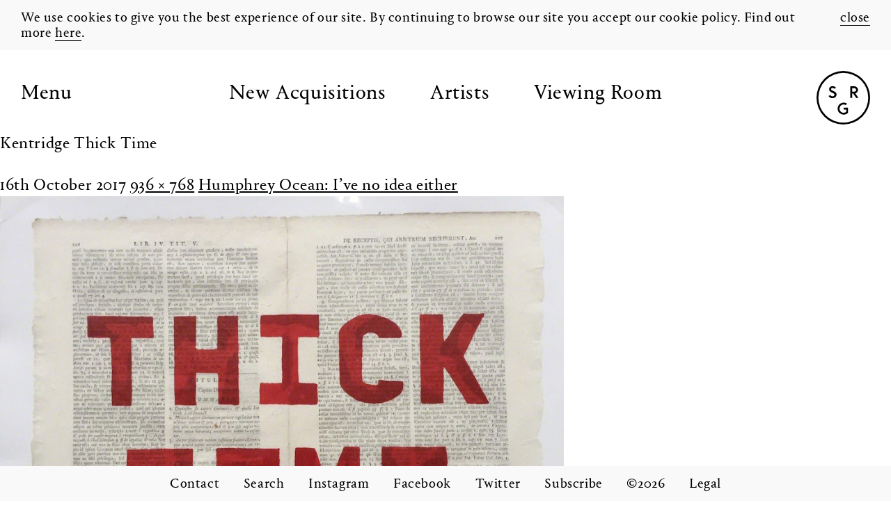

--- FILE ---
content_type: text/html; charset=UTF-8
request_url: https://gallery.simsreed.com/exhibitions/1591/kentridge-thick-time/
body_size: 9626
content:
<!DOCTYPE html>
<!--[if IE 7]>
<html class="ie ie7" lang="en-GB">
<![endif]-->
<!--[if IE 8]>
<html class="ie ie8" lang="en-GB">
<![endif]-->
<!--[if !(IE 7) | !(IE 8) ]><!-->
<html lang="en-GB">
<!--<![endif]-->
<head>
	<meta charset="UTF-8">
	<meta name="viewport" content="width=device-width">
	<title>Kentridge Thick Time - Sims Reed Gallery</title>
    <link rel="apple-touch-icon" sizes="180x180" href="https://gallery.simsreed.com/wp-content/themes/simsreedgallery/assets/images/favicons/apple-touch-icon.png">
    <link rel="icon" type="image/png" sizes="32x32" href="https://gallery.simsreed.com/wp-content/themes/simsreedgallery/assets/images/favicons/favicon-32x32.png">
    <link rel="icon" type="image/png" sizes="16x16" href="https://gallery.simsreed.com/wp-content/themes/simsreedgallery/assets/images/favicons/favicon-16x16.png">
    <link rel="manifest" href="https://gallery.simsreed.com/wp-content/themes/simsreedgallery/assets/images/favicons/manifest.json">
    <link rel="mask-icon" href="https://gallery.simsreed.com/wp-content/themes/simsreedgallery/assets/images/favicons/safari-pinned-tab.svg" color="#5bbad5">
    <meta name="theme-color" content="#ffffff">
	<link rel="profile" href="http://gmpg.org/xfn/11">
	<link rel="pingback" href="https://gallery.simsreed.com/xmlrpc.php">
	<!--[if lt IE 9]>
	<script src="https://gallery.simsreed.com/wp-content/themes/simsreedgallery/assets/js/plugins/html5.js"></script>
	<![endif]-->
    <script>
      (function(i,s,o,g,r,a,m){i['GoogleAnalyticsObject']=r;i[r]=i[r]||function(){
      (i[r].q=i[r].q||[]).push(arguments)},i[r].l=1*new Date();a=s.createElement(o),
      m=s.getElementsByTagName(o)[0];a.async=1;a.src=g;m.parentNode.insertBefore(a,m)
      })(window,document,'script','https://www.google-analytics.com/analytics.js','ga');

      ga('create', 'UA-54669021-1', 'auto');
      ga('send', 'pageview');

    </script>
		<!-- Facebook Pixel Code -->
		<script>
		!function(f,b,e,v,n,t,s)
		{if(f.fbq)return;n=f.fbq=function(){n.callMethod?
		n.callMethod.apply(n,arguments):n.queue.push(arguments)};
		if(!f._fbq)f._fbq=n;n.push=n;n.loaded=!0;n.version='2.0';
		n.queue=[];t=b.createElement(e);t.async=!0;
		t.src=v;s=b.getElementsByTagName(e)[0];
		s.parentNode.insertBefore(t,s)}(window, document,'script',
		'https://connect.facebook.net/en_US/fbevents.js');
		fbq('init', '2801489196788156');
		fbq('track', 'PageView');
		</script>
		<noscript><img height="1" width="1" style="display:none"
		src="https://www.facebook.com/tr?id=2801489196788156&ev=PageView&noscript=1"
		/></noscript>
		<!-- End Facebook Pixel Code -->
	<meta name='robots' content='index, follow, max-image-preview:large, max-snippet:-1, max-video-preview:-1' />

	<!-- This site is optimized with the Yoast SEO plugin v26.8 - https://yoast.com/product/yoast-seo-wordpress/ -->
	<link rel="canonical" href="https://gallery.simsreed.com/exhibitions/1591/kentridge-thick-time/" />
	<meta property="og:locale" content="en_GB" />
	<meta property="og:type" content="article" />
	<meta property="og:title" content="Kentridge Thick Time - Sims Reed Gallery" />
	<meta property="og:url" content="https://gallery.simsreed.com/exhibitions/1591/kentridge-thick-time/" />
	<meta property="og:site_name" content="Sims Reed Gallery" />
	<meta property="article:publisher" content="https://www.facebook.com/SimsReedGallery" />
	<meta property="og:image" content="https://gallery.simsreed.com/exhibitions/1591/kentridge-thick-time" />
	<meta property="og:image:width" content="936" />
	<meta property="og:image:height" content="768" />
	<meta property="og:image:type" content="image/jpeg" />
	<meta name="twitter:card" content="summary_large_image" />
	<meta name="twitter:site" content="@sims_reed" />
	<script type="application/ld+json" class="yoast-schema-graph">{"@context":"https://schema.org","@graph":[{"@type":"WebPage","@id":"https://gallery.simsreed.com/exhibitions/1591/kentridge-thick-time/","url":"https://gallery.simsreed.com/exhibitions/1591/kentridge-thick-time/","name":"Kentridge Thick Time - Sims Reed Gallery","isPartOf":{"@id":"https://gallery.simsreed.com/#website"},"primaryImageOfPage":{"@id":"https://gallery.simsreed.com/exhibitions/1591/kentridge-thick-time/#primaryimage"},"image":{"@id":"https://gallery.simsreed.com/exhibitions/1591/kentridge-thick-time/#primaryimage"},"thumbnailUrl":"https://gallery.simsreed.com/wp-content/uploads/2017/10/Kentridge-Thick-Time.jpg","datePublished":"2017-10-16T15:52:15+00:00","breadcrumb":{"@id":"https://gallery.simsreed.com/exhibitions/1591/kentridge-thick-time/#breadcrumb"},"inLanguage":"en-GB","potentialAction":[{"@type":"ReadAction","target":["https://gallery.simsreed.com/exhibitions/1591/kentridge-thick-time/"]}]},{"@type":"ImageObject","inLanguage":"en-GB","@id":"https://gallery.simsreed.com/exhibitions/1591/kentridge-thick-time/#primaryimage","url":"https://gallery.simsreed.com/wp-content/uploads/2017/10/Kentridge-Thick-Time.jpg","contentUrl":"https://gallery.simsreed.com/wp-content/uploads/2017/10/Kentridge-Thick-Time.jpg","width":936,"height":768},{"@type":"BreadcrumbList","@id":"https://gallery.simsreed.com/exhibitions/1591/kentridge-thick-time/#breadcrumb","itemListElement":[{"@type":"ListItem","position":1,"name":"Home","item":"https://gallery.simsreed.com/"},{"@type":"ListItem","position":2,"name":"Humphrey Ocean: I&#8217;ve no idea either","item":"https://gallery.simsreed.com/exhibitions/1591/"},{"@type":"ListItem","position":3,"name":"Kentridge Thick Time"}]},{"@type":"WebSite","@id":"https://gallery.simsreed.com/#website","url":"https://gallery.simsreed.com/","name":"Sims Reed Gallery","description":"Sims Reed Gallery is located in London and specialises in modern, post-war and contemporary original prints and works on paper.","publisher":{"@id":"https://gallery.simsreed.com/#organization"},"potentialAction":[{"@type":"SearchAction","target":{"@type":"EntryPoint","urlTemplate":"https://gallery.simsreed.com/?s={search_term_string}"},"query-input":{"@type":"PropertyValueSpecification","valueRequired":true,"valueName":"search_term_string"}}],"inLanguage":"en-GB"},{"@type":"Organization","@id":"https://gallery.simsreed.com/#organization","name":"Sims Reed Gallery","url":"https://gallery.simsreed.com/","logo":{"@type":"ImageObject","inLanguage":"en-GB","@id":"https://gallery.simsreed.com/#/schema/logo/image/","url":"https://gallery.simsreed.com/wp-content/uploads/2017/02/screenshot.png","contentUrl":"https://gallery.simsreed.com/wp-content/uploads/2017/02/screenshot.png","width":880,"height":660,"caption":"Sims Reed Gallery"},"image":{"@id":"https://gallery.simsreed.com/#/schema/logo/image/"},"sameAs":["https://www.facebook.com/SimsReedGallery","https://x.com/sims_reed","https://www.instagram.com/sims_reed_gallery/"]}]}</script>
	<!-- / Yoast SEO plugin. -->


<link rel="alternate" type="application/rss+xml" title="Sims Reed Gallery &raquo; Feed" href="https://gallery.simsreed.com/feed/" />
<link rel="alternate" type="application/rss+xml" title="Sims Reed Gallery &raquo; Comments Feed" href="https://gallery.simsreed.com/comments/feed/" />
<link rel="alternate" title="oEmbed (JSON)" type="application/json+oembed" href="https://gallery.simsreed.com/wp-json/oembed/1.0/embed?url=https%3A%2F%2Fgallery.simsreed.com%2Fexhibitions%2F1591%2Fkentridge-thick-time%2F" />
<link rel="alternate" title="oEmbed (XML)" type="text/xml+oembed" href="https://gallery.simsreed.com/wp-json/oembed/1.0/embed?url=https%3A%2F%2Fgallery.simsreed.com%2Fexhibitions%2F1591%2Fkentridge-thick-time%2F&#038;format=xml" />
<style id='wp-img-auto-sizes-contain-inline-css' type='text/css'>
img:is([sizes=auto i],[sizes^="auto," i]){contain-intrinsic-size:3000px 1500px}
/*# sourceURL=wp-img-auto-sizes-contain-inline-css */
</style>
<style id='wp-block-library-inline-css' type='text/css'>
:root{--wp-block-synced-color:#7a00df;--wp-block-synced-color--rgb:122,0,223;--wp-bound-block-color:var(--wp-block-synced-color);--wp-editor-canvas-background:#ddd;--wp-admin-theme-color:#007cba;--wp-admin-theme-color--rgb:0,124,186;--wp-admin-theme-color-darker-10:#006ba1;--wp-admin-theme-color-darker-10--rgb:0,107,160.5;--wp-admin-theme-color-darker-20:#005a87;--wp-admin-theme-color-darker-20--rgb:0,90,135;--wp-admin-border-width-focus:2px}@media (min-resolution:192dpi){:root{--wp-admin-border-width-focus:1.5px}}.wp-element-button{cursor:pointer}:root .has-very-light-gray-background-color{background-color:#eee}:root .has-very-dark-gray-background-color{background-color:#313131}:root .has-very-light-gray-color{color:#eee}:root .has-very-dark-gray-color{color:#313131}:root .has-vivid-green-cyan-to-vivid-cyan-blue-gradient-background{background:linear-gradient(135deg,#00d084,#0693e3)}:root .has-purple-crush-gradient-background{background:linear-gradient(135deg,#34e2e4,#4721fb 50%,#ab1dfe)}:root .has-hazy-dawn-gradient-background{background:linear-gradient(135deg,#faaca8,#dad0ec)}:root .has-subdued-olive-gradient-background{background:linear-gradient(135deg,#fafae1,#67a671)}:root .has-atomic-cream-gradient-background{background:linear-gradient(135deg,#fdd79a,#004a59)}:root .has-nightshade-gradient-background{background:linear-gradient(135deg,#330968,#31cdcf)}:root .has-midnight-gradient-background{background:linear-gradient(135deg,#020381,#2874fc)}:root{--wp--preset--font-size--normal:16px;--wp--preset--font-size--huge:42px}.has-regular-font-size{font-size:1em}.has-larger-font-size{font-size:2.625em}.has-normal-font-size{font-size:var(--wp--preset--font-size--normal)}.has-huge-font-size{font-size:var(--wp--preset--font-size--huge)}.has-text-align-center{text-align:center}.has-text-align-left{text-align:left}.has-text-align-right{text-align:right}.has-fit-text{white-space:nowrap!important}#end-resizable-editor-section{display:none}.aligncenter{clear:both}.items-justified-left{justify-content:flex-start}.items-justified-center{justify-content:center}.items-justified-right{justify-content:flex-end}.items-justified-space-between{justify-content:space-between}.screen-reader-text{border:0;clip-path:inset(50%);height:1px;margin:-1px;overflow:hidden;padding:0;position:absolute;width:1px;word-wrap:normal!important}.screen-reader-text:focus{background-color:#ddd;clip-path:none;color:#444;display:block;font-size:1em;height:auto;left:5px;line-height:normal;padding:15px 23px 14px;text-decoration:none;top:5px;width:auto;z-index:100000}html :where(.has-border-color){border-style:solid}html :where([style*=border-top-color]){border-top-style:solid}html :where([style*=border-right-color]){border-right-style:solid}html :where([style*=border-bottom-color]){border-bottom-style:solid}html :where([style*=border-left-color]){border-left-style:solid}html :where([style*=border-width]){border-style:solid}html :where([style*=border-top-width]){border-top-style:solid}html :where([style*=border-right-width]){border-right-style:solid}html :where([style*=border-bottom-width]){border-bottom-style:solid}html :where([style*=border-left-width]){border-left-style:solid}html :where(img[class*=wp-image-]){height:auto;max-width:100%}:where(figure){margin:0 0 1em}html :where(.is-position-sticky){--wp-admin--admin-bar--position-offset:var(--wp-admin--admin-bar--height,0px)}@media screen and (max-width:600px){html :where(.is-position-sticky){--wp-admin--admin-bar--position-offset:0px}}

/*# sourceURL=wp-block-library-inline-css */
</style><style id='global-styles-inline-css' type='text/css'>
:root{--wp--preset--aspect-ratio--square: 1;--wp--preset--aspect-ratio--4-3: 4/3;--wp--preset--aspect-ratio--3-4: 3/4;--wp--preset--aspect-ratio--3-2: 3/2;--wp--preset--aspect-ratio--2-3: 2/3;--wp--preset--aspect-ratio--16-9: 16/9;--wp--preset--aspect-ratio--9-16: 9/16;--wp--preset--color--black: #000000;--wp--preset--color--cyan-bluish-gray: #abb8c3;--wp--preset--color--white: #ffffff;--wp--preset--color--pale-pink: #f78da7;--wp--preset--color--vivid-red: #cf2e2e;--wp--preset--color--luminous-vivid-orange: #ff6900;--wp--preset--color--luminous-vivid-amber: #fcb900;--wp--preset--color--light-green-cyan: #7bdcb5;--wp--preset--color--vivid-green-cyan: #00d084;--wp--preset--color--pale-cyan-blue: #8ed1fc;--wp--preset--color--vivid-cyan-blue: #0693e3;--wp--preset--color--vivid-purple: #9b51e0;--wp--preset--gradient--vivid-cyan-blue-to-vivid-purple: linear-gradient(135deg,rgb(6,147,227) 0%,rgb(155,81,224) 100%);--wp--preset--gradient--light-green-cyan-to-vivid-green-cyan: linear-gradient(135deg,rgb(122,220,180) 0%,rgb(0,208,130) 100%);--wp--preset--gradient--luminous-vivid-amber-to-luminous-vivid-orange: linear-gradient(135deg,rgb(252,185,0) 0%,rgb(255,105,0) 100%);--wp--preset--gradient--luminous-vivid-orange-to-vivid-red: linear-gradient(135deg,rgb(255,105,0) 0%,rgb(207,46,46) 100%);--wp--preset--gradient--very-light-gray-to-cyan-bluish-gray: linear-gradient(135deg,rgb(238,238,238) 0%,rgb(169,184,195) 100%);--wp--preset--gradient--cool-to-warm-spectrum: linear-gradient(135deg,rgb(74,234,220) 0%,rgb(151,120,209) 20%,rgb(207,42,186) 40%,rgb(238,44,130) 60%,rgb(251,105,98) 80%,rgb(254,248,76) 100%);--wp--preset--gradient--blush-light-purple: linear-gradient(135deg,rgb(255,206,236) 0%,rgb(152,150,240) 100%);--wp--preset--gradient--blush-bordeaux: linear-gradient(135deg,rgb(254,205,165) 0%,rgb(254,45,45) 50%,rgb(107,0,62) 100%);--wp--preset--gradient--luminous-dusk: linear-gradient(135deg,rgb(255,203,112) 0%,rgb(199,81,192) 50%,rgb(65,88,208) 100%);--wp--preset--gradient--pale-ocean: linear-gradient(135deg,rgb(255,245,203) 0%,rgb(182,227,212) 50%,rgb(51,167,181) 100%);--wp--preset--gradient--electric-grass: linear-gradient(135deg,rgb(202,248,128) 0%,rgb(113,206,126) 100%);--wp--preset--gradient--midnight: linear-gradient(135deg,rgb(2,3,129) 0%,rgb(40,116,252) 100%);--wp--preset--font-size--small: 13px;--wp--preset--font-size--medium: 20px;--wp--preset--font-size--large: 36px;--wp--preset--font-size--x-large: 42px;--wp--preset--spacing--20: 0.44rem;--wp--preset--spacing--30: 0.67rem;--wp--preset--spacing--40: 1rem;--wp--preset--spacing--50: 1.5rem;--wp--preset--spacing--60: 2.25rem;--wp--preset--spacing--70: 3.38rem;--wp--preset--spacing--80: 5.06rem;--wp--preset--shadow--natural: 6px 6px 9px rgba(0, 0, 0, 0.2);--wp--preset--shadow--deep: 12px 12px 50px rgba(0, 0, 0, 0.4);--wp--preset--shadow--sharp: 6px 6px 0px rgba(0, 0, 0, 0.2);--wp--preset--shadow--outlined: 6px 6px 0px -3px rgb(255, 255, 255), 6px 6px rgb(0, 0, 0);--wp--preset--shadow--crisp: 6px 6px 0px rgb(0, 0, 0);}:where(.is-layout-flex){gap: 0.5em;}:where(.is-layout-grid){gap: 0.5em;}body .is-layout-flex{display: flex;}.is-layout-flex{flex-wrap: wrap;align-items: center;}.is-layout-flex > :is(*, div){margin: 0;}body .is-layout-grid{display: grid;}.is-layout-grid > :is(*, div){margin: 0;}:where(.wp-block-columns.is-layout-flex){gap: 2em;}:where(.wp-block-columns.is-layout-grid){gap: 2em;}:where(.wp-block-post-template.is-layout-flex){gap: 1.25em;}:where(.wp-block-post-template.is-layout-grid){gap: 1.25em;}.has-black-color{color: var(--wp--preset--color--black) !important;}.has-cyan-bluish-gray-color{color: var(--wp--preset--color--cyan-bluish-gray) !important;}.has-white-color{color: var(--wp--preset--color--white) !important;}.has-pale-pink-color{color: var(--wp--preset--color--pale-pink) !important;}.has-vivid-red-color{color: var(--wp--preset--color--vivid-red) !important;}.has-luminous-vivid-orange-color{color: var(--wp--preset--color--luminous-vivid-orange) !important;}.has-luminous-vivid-amber-color{color: var(--wp--preset--color--luminous-vivid-amber) !important;}.has-light-green-cyan-color{color: var(--wp--preset--color--light-green-cyan) !important;}.has-vivid-green-cyan-color{color: var(--wp--preset--color--vivid-green-cyan) !important;}.has-pale-cyan-blue-color{color: var(--wp--preset--color--pale-cyan-blue) !important;}.has-vivid-cyan-blue-color{color: var(--wp--preset--color--vivid-cyan-blue) !important;}.has-vivid-purple-color{color: var(--wp--preset--color--vivid-purple) !important;}.has-black-background-color{background-color: var(--wp--preset--color--black) !important;}.has-cyan-bluish-gray-background-color{background-color: var(--wp--preset--color--cyan-bluish-gray) !important;}.has-white-background-color{background-color: var(--wp--preset--color--white) !important;}.has-pale-pink-background-color{background-color: var(--wp--preset--color--pale-pink) !important;}.has-vivid-red-background-color{background-color: var(--wp--preset--color--vivid-red) !important;}.has-luminous-vivid-orange-background-color{background-color: var(--wp--preset--color--luminous-vivid-orange) !important;}.has-luminous-vivid-amber-background-color{background-color: var(--wp--preset--color--luminous-vivid-amber) !important;}.has-light-green-cyan-background-color{background-color: var(--wp--preset--color--light-green-cyan) !important;}.has-vivid-green-cyan-background-color{background-color: var(--wp--preset--color--vivid-green-cyan) !important;}.has-pale-cyan-blue-background-color{background-color: var(--wp--preset--color--pale-cyan-blue) !important;}.has-vivid-cyan-blue-background-color{background-color: var(--wp--preset--color--vivid-cyan-blue) !important;}.has-vivid-purple-background-color{background-color: var(--wp--preset--color--vivid-purple) !important;}.has-black-border-color{border-color: var(--wp--preset--color--black) !important;}.has-cyan-bluish-gray-border-color{border-color: var(--wp--preset--color--cyan-bluish-gray) !important;}.has-white-border-color{border-color: var(--wp--preset--color--white) !important;}.has-pale-pink-border-color{border-color: var(--wp--preset--color--pale-pink) !important;}.has-vivid-red-border-color{border-color: var(--wp--preset--color--vivid-red) !important;}.has-luminous-vivid-orange-border-color{border-color: var(--wp--preset--color--luminous-vivid-orange) !important;}.has-luminous-vivid-amber-border-color{border-color: var(--wp--preset--color--luminous-vivid-amber) !important;}.has-light-green-cyan-border-color{border-color: var(--wp--preset--color--light-green-cyan) !important;}.has-vivid-green-cyan-border-color{border-color: var(--wp--preset--color--vivid-green-cyan) !important;}.has-pale-cyan-blue-border-color{border-color: var(--wp--preset--color--pale-cyan-blue) !important;}.has-vivid-cyan-blue-border-color{border-color: var(--wp--preset--color--vivid-cyan-blue) !important;}.has-vivid-purple-border-color{border-color: var(--wp--preset--color--vivid-purple) !important;}.has-vivid-cyan-blue-to-vivid-purple-gradient-background{background: var(--wp--preset--gradient--vivid-cyan-blue-to-vivid-purple) !important;}.has-light-green-cyan-to-vivid-green-cyan-gradient-background{background: var(--wp--preset--gradient--light-green-cyan-to-vivid-green-cyan) !important;}.has-luminous-vivid-amber-to-luminous-vivid-orange-gradient-background{background: var(--wp--preset--gradient--luminous-vivid-amber-to-luminous-vivid-orange) !important;}.has-luminous-vivid-orange-to-vivid-red-gradient-background{background: var(--wp--preset--gradient--luminous-vivid-orange-to-vivid-red) !important;}.has-very-light-gray-to-cyan-bluish-gray-gradient-background{background: var(--wp--preset--gradient--very-light-gray-to-cyan-bluish-gray) !important;}.has-cool-to-warm-spectrum-gradient-background{background: var(--wp--preset--gradient--cool-to-warm-spectrum) !important;}.has-blush-light-purple-gradient-background{background: var(--wp--preset--gradient--blush-light-purple) !important;}.has-blush-bordeaux-gradient-background{background: var(--wp--preset--gradient--blush-bordeaux) !important;}.has-luminous-dusk-gradient-background{background: var(--wp--preset--gradient--luminous-dusk) !important;}.has-pale-ocean-gradient-background{background: var(--wp--preset--gradient--pale-ocean) !important;}.has-electric-grass-gradient-background{background: var(--wp--preset--gradient--electric-grass) !important;}.has-midnight-gradient-background{background: var(--wp--preset--gradient--midnight) !important;}.has-small-font-size{font-size: var(--wp--preset--font-size--small) !important;}.has-medium-font-size{font-size: var(--wp--preset--font-size--medium) !important;}.has-large-font-size{font-size: var(--wp--preset--font-size--large) !important;}.has-x-large-font-size{font-size: var(--wp--preset--font-size--x-large) !important;}
/*# sourceURL=global-styles-inline-css */
</style>

<style id='classic-theme-styles-inline-css' type='text/css'>
/*! This file is auto-generated */
.wp-block-button__link{color:#fff;background-color:#32373c;border-radius:9999px;box-shadow:none;text-decoration:none;padding:calc(.667em + 2px) calc(1.333em + 2px);font-size:1.125em}.wp-block-file__button{background:#32373c;color:#fff;text-decoration:none}
/*# sourceURL=/wp-includes/css/classic-themes.min.css */
</style>
<link rel='stylesheet' id='contact-form-7-css' href='https://gallery.simsreed.com/wp-content/plugins/contact-form-7/includes/css/styles.css?ver=6.1.4' type='text/css' media='all' />
<link rel='stylesheet' id='twentyfourteen-style-css' href='https://gallery.simsreed.com/wp-content/themes/simsreedgallery/style.css?ver=1614092018' type='text/css' media='all' />
<link rel="https://api.w.org/" href="https://gallery.simsreed.com/wp-json/" /><link rel="alternate" title="JSON" type="application/json" href="https://gallery.simsreed.com/wp-json/wp/v2/media/1592" /><link rel="EditURI" type="application/rsd+xml" title="RSD" href="https://gallery.simsreed.com/xmlrpc.php?rsd" />
<link rel='shortlink' href='https://gallery.simsreed.com/?p=1592' />
<link rel="canonical" href="https://gallery.simsreed.com/exhibitions/1591/kentridge-thick-time/" /></head>

    <body class="attachment wp-singular attachment-template-default single single-attachment postid-1592 attachmentid-1592 attachment-jpeg wp-theme-simsreedgallery kentridge-thick-time 1591 masthead-fixed full-width singular">
<div class="site">
  <div class="cookie-bar fixed">
    <div class="container-fluid">
      <div class="row">
        <div class="col col-12">
          <div class="relative cookie-bar--inner">
            <div class="cookie-message">We use cookies to give you the best experience of our site. By continuing to browse our site you accept our cookie policy. Find out more <a href="https://gallery.simsreed.com/legal" title="Cookie Policy">here</a>.</div>
            <span class="absolute"><a href="#" class="js-cookie-close">close</a></span>
          </div>
        </div>
      </div>
    </div>
  </div>
	<header class="site-header fixed transition">
    <div class="container-fluid">
      <div class="row clearfix">
        <div class="col col-12">
          <div class="header-inner relative">
            <a href="#" title="Menu" class="menu-toggle absolute">Menu</a>
            <div class="logo absolute">
                              <a href="https://gallery.simsreed.com/works" class="block plainlink" title="Works"><img class="img-responsive-full" src="https://gallery.simsreed.com/wp-content/themes/simsreedgallery/assets/images/logo-mark.svg" alt="SimsReed Gallery" /></a>
                          </div>
            <nav class="site-navigation relative">
                              <ul class="inlinelist section-menu clearfix">
                  <li><a href="https://gallery.simsreed.com/works" class="new-aquisitions-link" title="Works">New Acquisitions</a></li>
                  <li><a href="https://gallery.simsreed.com/artists/" class="artists-link" title="Artists">Artists</a></li>
									<li><a href="https://gallery.simsreed.com/viewing-room/" class="viewing-room-link" title="Viewing Room">Viewing Room</a></li>
                </ul>
                                            <div class="main-menu">
                <div class="clearfix menu-top"><ul id="menu-main-menu" class="nav-menu inlinelist clearfix"><li id="menu-item-141" class="menu-item menu-item-type-post_type_archive menu-item-object-works menu-item-141"><a href="https://gallery.simsreed.com/works/">Works</a></li>
<li id="menu-item-3516" class="menu-item menu-item-type-post_type_archive menu-item-object-viewing-room menu-item-3516"><a href="https://gallery.simsreed.com/viewing-room/">Viewing Room</a></li>
<li id="menu-item-76" class="menu-item menu-item-type-post_type_archive menu-item-object-exhibitions menu-item-76"><a href="https://gallery.simsreed.com/exhibitions/">Exhibitions</a></li>
<li id="menu-item-98" class="menu-item menu-item-type-post_type_archive menu-item-object-fairs menu-item-98"><a href="https://gallery.simsreed.com/fairs/">Fairs</a></li>
<li id="menu-item-5794" class="menu-item menu-item-type-post_type menu-item-object-artists menu-item-5794"><a href="https://gallery.simsreed.com/artists/serge-poliakoff/">Serge Poliakoff</a></li>
</ul></div>                <div class="menu-sub-menu-container"><ul id="menu-sub-menu" class="nav-menu inlinelist clearfix sub-menu"><li id="menu-item-1450" class="menu-item menu-item-type-post_type menu-item-object-page menu-item-1450"><a href="https://gallery.simsreed.com/about/">About</a></li>
<li id="menu-item-1451" class="menu-item menu-item-type-post_type menu-item-object-page current_page_parent menu-item-1451"><a href="https://gallery.simsreed.com/news/">News</a></li>
<li id="menu-item-1453" class="menu-item menu-item-type-custom menu-item-object-custom menu-item-1453"><a target="_blank" href="https://books.simsreed.com/">SR Books</a></li>
</ul></div>              </div>
            </nav>
          </div>
        </div>
      </div>
    </div>
		
	</header>

	<div id="main" class="site-main">

	<section id="primary" class="content-area image-attachment">
		<div id="content" class="site-content" role="main">

				<article id="post-1592" class="post-1592 attachment type-attachment status-inherit hentry">
				<header class="entry-header">
					<h1 class="entry-title">Kentridge Thick Time</h1>
					<div class="entry-meta">

						<span class="entry-date"><time class="entry-date" datetime="2017-10-16T16:52:15+01:00">16th October 2017</time></span>

						<span class="full-size-link"><a href="https://gallery.simsreed.com/wp-content/uploads/2017/10/Kentridge-Thick-Time.jpg">936 &times; 768</a></span>

						<span class="parent-post-link"><a href="https://gallery.simsreed.com/exhibitions/1591/" rel="gallery">Humphrey Ocean: I&#8217;ve no idea either</a></span>
											</div><!-- .entry-meta -->
				</header><!-- .entry-header -->

				<div class="entry-content">
					<div class="entry-attachment">
						<div class="attachment">
							<a href="https://gallery.simsreed.com/exhibitions/1591/kentridge-thick-time/" rel="attachment"><img width="810" height="665" src="https://gallery.simsreed.com/wp-content/uploads/2017/10/Kentridge-Thick-Time.jpg" class="attachment-810x810 size-810x810" alt="" decoding="async" fetchpriority="high" srcset="https://gallery.simsreed.com/wp-content/uploads/2017/10/Kentridge-Thick-Time.jpg 936w, https://gallery.simsreed.com/wp-content/uploads/2017/10/Kentridge-Thick-Time-480x394.jpg 480w, https://gallery.simsreed.com/wp-content/uploads/2017/10/Kentridge-Thick-Time-740x607.jpg 740w, https://gallery.simsreed.com/wp-content/uploads/2017/10/Kentridge-Thick-Time-768x630.jpg 768w" sizes="(max-width: 810px) 100vw, 810px" /></a>						</div><!-- .attachment -->

											</div><!-- .entry-attachment -->

									</div><!-- .entry-content -->
			</article><!-- #post-## -->

			<nav id="image-navigation" class="navigation image-navigation">
				<div class="nav-links">
								<a href='https://gallery.simsreed.com/exhibitions/1591/gallery-exhibition-november/'><div class="next-image">Next Image</div></a>				</div><!-- .nav-links -->
			</nav><!-- #image-navigation -->

			
<!-- You can start editing here. -->


			<!-- If comments are closed. -->
		<p class="nocomments">Comments are closed.</p>

	

		
		</div><!-- #content -->
	</section><!-- #primary -->

<div id="secondary">
		<h2 class="site-description">Sims Reed Gallery is located in London and specialises in modern, post-war and contemporary original prints and works on paper.</h2>
	
	
		<div id="primary-sidebar" class="primary-sidebar widget-area" role="complementary">
		<aside id="search-2" class="widget widget_search"><form role="search" method="get" class="search-form" action="https://gallery.simsreed.com/">
				<label>
					<span class="screen-reader-text">Search for:</span>
					<input type="search" class="search-field" placeholder="Search &hellip;" value="" name="s" />
				</label>
				<input type="submit" class="search-submit" value="Search" />
			</form></aside>
		<aside id="recent-posts-2" class="widget widget_recent_entries">
		<h1 class="widget-title">Recent Posts</h1>
		<ul>
											<li>
					<a href="https://gallery.simsreed.com/we-are-moving/">We are moving!</a>
									</li>
											<li>
					<a href="https://gallery.simsreed.com/5535-2/">Drop Shadows in Art Plugged</a>
									</li>
											<li>
					<a href="https://gallery.simsreed.com/drop-shadows-featured-in-the-ra-magazine/">Drop Shadows featured in the RA Magazine</a>
									</li>
											<li>
					<a href="https://gallery.simsreed.com/aaron-kasmin-on-bbc-radio-london/">Aaron Kasmin on BBC Radio London</a>
									</li>
											<li>
					<a href="https://gallery.simsreed.com/aaron-kasmin-strike-a-light-in-the-times/">Aaron Kasmin featured in The Times</a>
									</li>
					</ul>

		</aside><aside id="recent-comments-2" class="widget widget_recent_comments"><h1 class="widget-title">Recent Comments</h1><ul id="recentcomments"></ul></aside><aside id="archives-2" class="widget widget_archive"><h1 class="widget-title">Archives</h1>
			<ul>
					<li><a href='https://gallery.simsreed.com/2025/06/'>June 2025</a></li>
	<li><a href='https://gallery.simsreed.com/2024/03/'>March 2024</a></li>
	<li><a href='https://gallery.simsreed.com/2023/06/'>June 2023</a></li>
	<li><a href='https://gallery.simsreed.com/2023/02/'>February 2023</a></li>
	<li><a href='https://gallery.simsreed.com/2022/12/'>December 2022</a></li>
	<li><a href='https://gallery.simsreed.com/2022/05/'>May 2022</a></li>
	<li><a href='https://gallery.simsreed.com/2022/02/'>February 2022</a></li>
	<li><a href='https://gallery.simsreed.com/2022/01/'>January 2022</a></li>
	<li><a href='https://gallery.simsreed.com/2021/10/'>October 2021</a></li>
	<li><a href='https://gallery.simsreed.com/2021/09/'>September 2021</a></li>
	<li><a href='https://gallery.simsreed.com/2021/08/'>August 2021</a></li>
	<li><a href='https://gallery.simsreed.com/2021/06/'>June 2021</a></li>
	<li><a href='https://gallery.simsreed.com/2021/05/'>May 2021</a></li>
	<li><a href='https://gallery.simsreed.com/2021/04/'>April 2021</a></li>
	<li><a href='https://gallery.simsreed.com/2021/03/'>March 2021</a></li>
	<li><a href='https://gallery.simsreed.com/2021/02/'>February 2021</a></li>
	<li><a href='https://gallery.simsreed.com/2020/10/'>October 2020</a></li>
	<li><a href='https://gallery.simsreed.com/2020/06/'>June 2020</a></li>
	<li><a href='https://gallery.simsreed.com/2020/05/'>May 2020</a></li>
	<li><a href='https://gallery.simsreed.com/2020/04/'>April 2020</a></li>
	<li><a href='https://gallery.simsreed.com/2020/03/'>March 2020</a></li>
	<li><a href='https://gallery.simsreed.com/2020/01/'>January 2020</a></li>
	<li><a href='https://gallery.simsreed.com/2019/07/'>July 2019</a></li>
	<li><a href='https://gallery.simsreed.com/2019/05/'>May 2019</a></li>
	<li><a href='https://gallery.simsreed.com/2019/04/'>April 2019</a></li>
	<li><a href='https://gallery.simsreed.com/2019/02/'>February 2019</a></li>
	<li><a href='https://gallery.simsreed.com/2018/11/'>November 2018</a></li>
	<li><a href='https://gallery.simsreed.com/2018/03/'>March 2018</a></li>
	<li><a href='https://gallery.simsreed.com/2018/02/'>February 2018</a></li>
	<li><a href='https://gallery.simsreed.com/2017/10/'>October 2017</a></li>
	<li><a href='https://gallery.simsreed.com/2017/09/'>September 2017</a></li>
	<li><a href='https://gallery.simsreed.com/2017/08/'>August 2017</a></li>
	<li><a href='https://gallery.simsreed.com/2017/06/'>June 2017</a></li>
	<li><a href='https://gallery.simsreed.com/2017/05/'>May 2017</a></li>
	<li><a href='https://gallery.simsreed.com/2017/03/'>March 2017</a></li>
	<li><a href='https://gallery.simsreed.com/2017/02/'>February 2017</a></li>
	<li><a href='https://gallery.simsreed.com/2016/12/'>December 2016</a></li>
	<li><a href='https://gallery.simsreed.com/2016/11/'>November 2016</a></li>
	<li><a href='https://gallery.simsreed.com/2016/10/'>October 2016</a></li>
			</ul>

			</aside><aside id="categories-2" class="widget widget_categories"><h1 class="widget-title">Categories</h1>
			<ul>
					<li class="cat-item cat-item-1"><a href="https://gallery.simsreed.com/category/news/">News</a>
</li>
			</ul>

			</aside><aside id="meta-2" class="widget widget_meta"><h1 class="widget-title">Meta</h1>
		<ul>
						<li><a rel="nofollow" href="https://gallery.simsreed.com/wp-login.php">Log in</a></li>
			<li><a href="https://gallery.simsreed.com/feed/">Entries feed</a></li>
			<li><a href="https://gallery.simsreed.com/comments/feed/">Comments feed</a></li>

			<li><a href="https://en-gb.wordpress.org/">WordPress.org</a></li>
		</ul>

		</aside>	</div><!-- #primary-sidebar -->
	</div><!-- #secondary -->

		</div><!-- .site-main -->

    <div class="modal-wrap fixed">
      <div class="modal-box absolute">
        <div class="modal-content relative">
          <p>Join our mailing list...<br>and receive regular updates about our exhibitions, fairs and acquisitions.</p>
          <a href="https://mailchi.mp/simsreed/signup02" target="_blank" class="sign-up-link uppercase">Sign Up Here</a>
          <a href="#" class="js-modal-close modal-close absolute">Close</a>
        </div>
      </div>
    </div>

    <footer class="site-footer fixed center">
      <div class="container-fluid">
        <div class="row clearfix">
          <div class="col col-12">
            <ul class="inlinelist">
              <li><a href="https://gallery.simsreed.com/contact" title="Contact">Contact</a></li>
              <li><a href="#" class="js-search-trigger" title="Search">Search</a></li>
              <li><a href="https://www.instagram.com/simsreed_gallery/" title="Instagram" target="_blank">Instagram</a></li>
              <li><a href="https://www.facebook.com/SimsReedGallery" title="Facebook" target="_blank">Facebook</a></li>
              <li><a href="https://twitter.com/simsreedgallery" title="Twitter" target="_blank">Twitter</a></li>
              <!--<li><a href="https://mailchi.mp/simsreed/signup02" title="Subscribe" target="_blank">Subscribe</a></li>-->
              <li><a href="#" class="subscribe-trigger" title="Subscribe">Subscribe</a></li>
              <li>&copy;2026</li>
              <li><a href="https://gallery.simsreed.com/legal" title="Legal">Legal</a></li>
            </ul>
          </div>
        </div>
      </div>
    </footer>

	</div><!-- .site -->

  <div class="search-wrap fixed">
    <div class="search-container fixed">
      <div class="search-container--inner center-block">
        <form role="search" method="get" class="search-form" action="https://gallery.simsreed.com/">
          <input type="search" class="search-field" autofocus placeholder="Search" value="" name="s" title="Search for:" />
          <input type="submit" class="search-submit" value="Search" />
        </form>
        <div class="search-close js-search-close center center-block" title="Close Search">Close Search</div>
      </div>
    </div>
  </div>

	<div class="subscribe-wrap position-fixed d-flex align-items-center justify-content-center">
		<div class="position-relative m-auto w-100" style="max-width: 1540px;">
			<div class="subscribe-close position-absolute">
				<svg xmlns="http://www.w3.org/2000/svg" width="48" height="48" viewBox="0 0 48 48">
				  <path d="M46.54363,47.81194,24.08016,25.37845,1.45712,48,0,46.54455,22.62285,23.92312.12618,1.45646,1.58255,0,24.07934,22.46673,46.38463.16286l1.45718,1.45545L25.53659,23.92206,48,46.35549Z"/>
				</svg>
			</div>
			<div class="subscribe-box ml-auto mr-auto">
				<p style="margin-bottom: 20px;">Join our mailing list and we will send you updates about our acquisitions and exhibitions.</p>
				<!-- Begin Mailchimp Signup Form -->
				<div id="mc_embed_signup">
					<form action="https://simsreed.us9.list-manage.com/subscribe/post?u=0175b2b0c7541392e5e0073bf&amp;id=320cf50f41" method="post" id="mc-embedded-subscribe-form" name="mc-embedded-subscribe-form" class="validate subscribe-form" target="_blank" novalidate>
						<input type="email" value="" name="EMAIL" class="required email subscribe-email" id="mce-EMAIL" placeholder="Your Email Here">
						<input type="text" value="" name="FNAME" class="subscribe-name" id="mce-FNAME" placeholder="Your First Name Here">
						<input type="text" value="" name="LNAME" class="subscribe-name" id="mce-LNAME" placeholder="Your Last Name Here">

						<div id="mergeRow-gdpr" class="mergeRow gdpr-mergeRow content__gdprBlock mc-field-group">
					    <div class="content__gdpr">
								<fieldset class="mc_fieldset gdprRequired mc-field-group" name="interestgroup_field">
									<label class="checkbox subfield" for="gdpr_13">
										I agree to the terms
										<input type="checkbox" id="gdpr_13" name="gdpr[13]" value="Y" class="av-checkbox ">
										<span class="checkmark"></span>
									</label>
								</fieldset>
								<p>You can change your mind at any time by clicking the unsubscribe link in the footer of any email you receive from us, or by contacting us at <a href="mailto:gallery@simsreed.com">gallery@simsreed.com</a>. We will treat your information with respect. Please find more information about our privacy practices <a href="https://gallery.simsreed.com/legal" target="_blank">here</a>.</p>
							</div>
						</div>
						<div id="mce-responses" class="clear">
							<div class="response" id="mce-error-response" style="display:none"></div>
							<div class="response" id="mce-success-response" style="display:none"></div>
						</div>    <!-- real people should not fill this in and expect good things - do not remove this or risk form bot signups-->
						<div style="position: absolute; left: -5000px;" aria-hidden="true"><input type="text" name="b_0175b2b0c7541392e5e0073bf_320cf50f41" tabindex="-1" value=""></div>
						<div class="clear"><input type="submit" value="Subscribe" name="subscribe" id="mc-embedded-subscribe" class="button subscribe-submit"></div>
					</form>
				</div>
				<!--End mc_embed_signup-->
			</div>
		</div>

	</div>

	
  <script src="https://gallery.simsreed.com/wp-content/themes/simsreedgallery/assets/js/min/plugins-min.js?ver=1.0"></script>
  <script src="https://gallery.simsreed.com/wp-content/themes/simsreedgallery/assets/js/min/main-min.js?ver=1.0"></script>

	<script type="speculationrules">
{"prefetch":[{"source":"document","where":{"and":[{"href_matches":"/*"},{"not":{"href_matches":["/wp-*.php","/wp-admin/*","/wp-content/uploads/*","/wp-content/*","/wp-content/plugins/*","/wp-content/themes/simsreedgallery/*","/*\\?(.+)"]}},{"not":{"selector_matches":"a[rel~=\"nofollow\"]"}},{"not":{"selector_matches":".no-prefetch, .no-prefetch a"}}]},"eagerness":"conservative"}]}
</script>
<script type="text/javascript" src="https://gallery.simsreed.com/wp-includes/js/dist/hooks.min.js?ver=dd5603f07f9220ed27f1" id="wp-hooks-js"></script>
<script type="text/javascript" src="https://gallery.simsreed.com/wp-includes/js/dist/i18n.min.js?ver=c26c3dc7bed366793375" id="wp-i18n-js"></script>
<script type="text/javascript" id="wp-i18n-js-after">
/* <![CDATA[ */
wp.i18n.setLocaleData( { 'text direction\u0004ltr': [ 'ltr' ] } );
//# sourceURL=wp-i18n-js-after
/* ]]> */
</script>
<script type="text/javascript" src="https://gallery.simsreed.com/wp-content/plugins/contact-form-7/includes/swv/js/index.js?ver=6.1.4" id="swv-js"></script>
<script type="text/javascript" id="contact-form-7-js-before">
/* <![CDATA[ */
var wpcf7 = {
    "api": {
        "root": "https:\/\/gallery.simsreed.com\/wp-json\/",
        "namespace": "contact-form-7\/v1"
    },
    "cached": 1
};
//# sourceURL=contact-form-7-js-before
/* ]]> */
</script>
<script type="text/javascript" src="https://gallery.simsreed.com/wp-content/plugins/contact-form-7/includes/js/index.js?ver=6.1.4" id="contact-form-7-js"></script>
</body>
</html>
